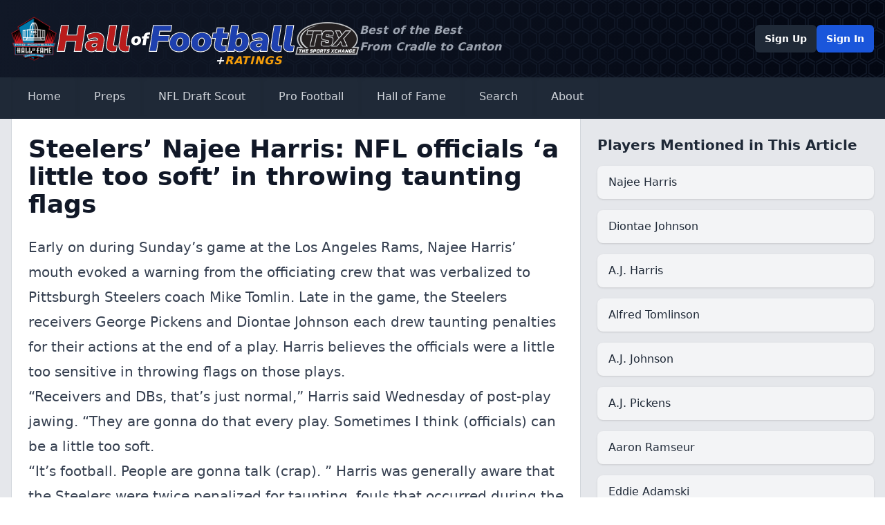

--- FILE ---
content_type: text/html; charset=UTF-8
request_url: https://nfldraftscout.com/note/653add99f166e2567aef4b49
body_size: 8345
content:
<!DOCTYPE html>
<html lang="en">
<head>
<meta charset="utf-8" />
<title>NFL Draft News</title>
<meta name="description" content="" />
<meta name="viewport" content="width=device-width, initial-scale=1, maximum-scale=1" />
<meta name="description" content="NFL Draft Scout is owned and operated by The Sports Xchange (TSX) which has provided news, analysis and research for fans and professionals since 1987.">
<meta name="keywords" content="">
<meta name="robots" content="index, follow">
<!-- Icons -->
<!-- Canonical and OpenGraph URLS -->
<link rel="canonical" href="https://www.nfldraftscout.com/">
<meta property="og:url" content="https://www.nfldraftscout.com/" />
<!-- OpenGraph Config -->
<meta property="og:title" content="Hall of Football" />
<meta property="og:locale" content="en_US" />
<meta property="og:description" content="Hall of Football is owned and operated by The Sports Xchange (TSX) which has provided news, analysis and research for fans and professionals since 1987." />
<meta property="og:site_name" content="Hall of Football" />
<meta property="og:image" content="" />
<!-- Twitter card config -->
<meta name="twitter:card" content="summary_large_image" />
<meta property="twitter:image" content="/static/images/nfldraftnews_banner.png?v=8925578a03b4f31b356496ca0ad652d05d3fa602d7c94bb70c25ac2fac641d77f5e0f2c9794089495121e4839d0d7a9d897aa0645e50aef845143e4f78977de0" />
<meta property="twitter:title" content="Hall of Football" />
<meta name="twitter:site" content="@falicon" />
<link rel="stylesheet" href="/static/stylesheets/main.dist.css?v=1f414feab3bd620aebdc533e1499449d605eabb48089e72d3b36320ddbc06e805860a3798e243ff1164dcb18759f44070c79389c369c5ee80285f02bab2d425b" type="text/css" />
<link rel="stylesheet" href="https://fonts.googleapis.com/css2?family=Nunito:wght@300;400;600;700&amp;display=swap" />
<link rel="preconnect" href="https://fonts.googleapis.com">
<link rel="preconnect" href="https://fonts.gstatic.com" crossorigin>
<link href="https://fonts.googleapis.com/css2?family=Nunito+Sans:ital,opsz,wght@1,6..12,1000&display=swap" rel="stylesheet">
<script src="https://kit.fontawesome.com/294bc082b2.js" crossorigin="anonymous"></script>
<!-- Google tag (gtag.js) -->
<script async src="https://www.googletagmanager.com/gtag/js?id=G-8E8LPMKGQN"></script>
<script>
window.dataLayer = window.dataLayer || [];
function gtag(){dataLayer.push(arguments);}
gtag('js', new Date());
gtag('config', 'G-8E8LPMKGQN');
</script>
</head>
<body class="font-sans text-base font-normal text-gray-600">
<nav class="text-white shadow-md">
<div class="header-background">
<div class="container mx-auto px-4 py-6 flex flex-col gap-6 md:flex-row md:items-center justify-start md:justify-between">
<a href="/" class="flex items-center justify-between md:justify-start gap-3 relative">
<img src="/static/images/Pro_Football_Hall_of_Fame_logo.svg.png?v=c6d7cf3613f0e96a1fab7aab706baba8318bf3d016f59cbaef2b968d81cb8a3078e61f99dee19ca3a6a4bf476d34981c18a5b19f15ac2da0ae29d677be70ebad" alt="NFL Hall of Fame" class="w-2/12 md:h-16 md:w-auto" />
<img src="/static/images/hall-logo.svg?v=7142371ad3e955e1749283170eb357dfed785130bc4b7018879d586e9bac3d40a3b7041b25e105981fd507b5f139a52b87438262733cadfa76f763ec18812523" alt="Hall of Football" class="w-6/12 md:h-10 md:w-auto" />
<img src="/static/images/tsx_logo.png?v=eb566de558e45b6331e9b1ddba019c212d34ad6dddeab86829489d36e4974961a8dd4926d489b9ac8eaeeacdafce8a6f4974b5a97dd7df4694d4642b94c437ea" alt="The Sports Xchange" class="w-2/12 md:h-12 md:w-auto" />

<div class="sr-only">Hall of Football</div>

<div class="hidden md:block absolute -bottom-3 right-28 text-amber-500 font-black italic tracking-wider"><span class="text-white">+</span>RATINGS</div>
</a>
<div class="hidden md:block text-left text-gray-400 italic font-bold mr-auto">Best of the Best<br>From Cradle to Canton</div>
<!-- Desktop Profile -->
<div class="hidden lg:flex items-center justify-start gap-3">

<a href="/register" type="button" class="rounded-md bg-gray-800 px-3.5 py-2.5 text-sm font-semibold text-white shadow-sm hover:bg-gray-700">Sign Up</a>
<a href="/sign/in" type="button" class="rounded-md bg-blue-700 px-3.5 py-2.5 text-sm font-semibold text-white shadow-sm hover:bg-blue-600 focus-visible:outline focus-visible:outline-2 focus-visible:outline-offset-2 focus-visible:outline-blue-600">Sign In</a>

</div>
</div>
</div>
<div class="bg-gray-800 shadow-md">
<div class="container mx-auto px-4 py-4 lg:py-0 flex flex-wrap justify-between">
<!-- Expand Mobile Menu -->
<button data-collapse-toggle="navbar-dropdown" type="button" class="inline-flex items-center text-2xl lg:hidden focus:outline-none" aria-controls="navbar-dropdown" aria-expanded="false">
<span class="sr-only">Open main menu</span>
<i class="fa-solid fa-bars fa-fw"></i>
</button>
<!-- Mobile Profile -->
<div class="inline-flex lg:hidden items-center justify-start gap-3">

<a href="/register" type="button" class="rounded-md bg-gray-800 px-3.5 py-2.5 text-sm font-semibold text-white shadow-sm hover:bg-gray-700">Sign Up</a>
<a href="/sign/in" type="button" class="rounded-md bg-blue-700 px-3.5 py-2.5 text-sm font-semibold text-white shadow-sm hover:bg-blue-600 focus-visible:outline focus-visible:outline-2 focus-visible:outline-offset-2 focus-visible:outline-blue-600">Sign In</a>

</div>
<!-- Navigation -->
<div class="hidden w-full lg:flex lg:w-auto mt-4 lg:mt-0" id="navbar-dropdown">
<div class="flex flex-col lg:flex-row">
<!-- Home -->
<a href="/" class="px-6 py-4 border-b-4 shadow-inner transition-all flex items-center gap-2 border-transparent hover:border-blue-700 hover:bg-gray-900 text-gray-300 hover:text-gray-50" aria-current="page">Home</a>
<!-- Preps -->
<div>
<button id="dropdownNavbarLink" data-dropdown-toggle="dropdownNavbar3" class="px-6 py-4 border-b-4 shadow-inner transition-all flex w-full lg:w-auto items-center gap-2 border-transparent hover:border-blue-700 hover:bg-gray-900 text-gray-300 hover:text-gray-50">
<i class="fa-solid fa-graduation-cap fa-fw"></i>
Preps
<i class="fa-solid fa-angle-down fa-fw"></i>
</button>
<!-- Prep Dropdown menu -->
<div id="dropdownNavbar3" class="z-40 hidden font-normal divide-y rounded-lg shadow w-44 bg-gray-700 divide-gray-600">
<ul class="py-2 text-sm text-gray-400" aria-labelledby="dropdownLargeButton">
<li>
<a href="/preps" class="block px-4 py-2 hover:bg-gray-600 hover:text-white">Latest News &amp; Notes</a>
</li>

</ul>
</div>
</div>
<!-- College -->
<div>
<button id="dropdownNavbarLink" data-dropdown-toggle="dropdownNavbar" class="px-6 py-4 border-b-4 shadow-inner transition-all flex w-full lg:w-auto items-center gap-2 border-transparent hover:border-blue-700 hover:bg-gray-900 text-gray-300 hover:text-gray-50">
<i class="fa-solid fa-graduation-cap fa-fw"></i>
NFL Draft Scout
<i class="fa-solid fa-angle-down fa-fw"></i>
</button>
<!-- College Dropdown menu -->
<div id="dropdownNavbar" class="z-40 hidden font-normal divide-y rounded-lg shadow w-44 bg-gray-700 divide-gray-600">
<ul class="py-2 text-sm text-gray-400" aria-labelledby="dropdownLargeButton">
<li>
<a href="/features" class="block px-4 py-2 hover:bg-gray-600 hover:text-white">Latest News &amp; Notes</a>
</li>
<li>
<a href="/cfb/teams" class="block px-4 py-2 hover:bg-gray-600 hover:text-white">Teams</a>
</li>
<li>
<a href="/player/ratings?ranking_id=" class="block px-4 py-2 hover:bg-gray-600 hover:text-white">Ratings</a>
</li>

</ul>
</div>
</div>
<!-- Active-Pro -->
<div>
<button id="dropdownDefaultButton2" data-dropdown-toggle="dropdown2" class="px-6 py-4 border-b-4 shadow-inner transition-all flex w-full lg:w-auto items-center gap-2 border-transparent hover:border-blue-700 hover:bg-gray-900 text-gray-300 hover:text-gray-50">
<i class="fa-solid fa-shield fa-fw"></i>
Pro Football
<i class="fa-solid fa-angle-down fa-fw"></i>
</button>
<!-- Active-Pro Dropdown menu -->
<div id="dropdown2" class="z-10 hidden font-normal divide-y rounded-lg shadow w-44 bg-gray-700 divide-gray-600">
<ul class="py-2 text-sm text-gray-400" aria-labelledby="dropdownLargeButton">
<li>
<a href="/nfl_features" class="block px-4 py-2 hover:bg-gray-600 hover:text-white">Latest News &amp; Notes</a>
</li>
<li>
<a href="/nfl/teams" class="block px-4 py-2 hover:bg-gray-600 hover:text-white">Teams</a>
</li>
<li>
<a href="/nfl/ratings" class="block px-4 py-2 hover:bg-gray-600 hover:text-white">Ratings</a>
</li>

</ul>
</div>
</div>
<!-- Post-Pro -->
<div>
<button id="dropdownDefaultButton3" data-dropdown-toggle="dropdown3" class="px-6 py-4 border-b-4 shadow-inner transition-all flex w-full lg:w-auto items-center gap-2 border-transparent hover:border-blue-700 hover:bg-gray-900 text-gray-300 hover:text-gray-50">
<i class="fa-solid fa-trophy fa-fw"></i>
Hall of Fame
<i class="fa-solid fa-angle-down fa-fw"></i>
</button>
<!-- Post-Pro Dropdown menu -->
<div id="dropdown3" class="z-10 hidden font-normal divide-y rounded-lg shadow w-44 bg-gray-700 divide-gray-600">
<ul class="py-2 text-sm text-gray-400" aria-labelledby="dropdownLargeButton">
<li>
<a href="/hofs" class="block px-4 py-2 hover:bg-gray-600 hover:text-white">Latest News &amp; Notes</a>
</li>
<li>
<a href="/hof/teams" class="block px-4 py-2 hover:bg-gray-600 hover:text-white">Teams</a>
</li>
<li>
<a href="/hof/ratings" class="block px-4 py-2 hover:bg-gray-600 hover:text-white">Ratings</a>
</li>

</ul>
</div>
</div>
<!-- Search -->
<a href="/search" class="px-6 py-4 border-b-4 shadow-inner transition-all flex items-center gap-2 border-transparent hover:border-blue-700 hover:bg-gray-900 text-gray-300 hover:text-gray-50" aria-current="page">Search</a>
<!-- About -->
<a href="/about" class="px-6 py-4 border-b-4 shadow-inner transition-all flex items-center gap-2 border-transparent hover:border-blue-700 hover:bg-gray-900 text-gray-300 hover:text-gray-50" aria-current="page">About</a>
</div>
</div>
</div>
</div>
</nav>
<main>
<div class="mx-auto">


<div class="bg-gray-200">
<div class="container mx-auto px-4 grid grid-cols-1 lg:grid-cols-3 gap-6">
<div class="lg:col-span-2">
<div class="bg-white border-x border-gray-300 p-6 h-full space-y-6">
<div class="space-y-4">
<h1 class="text-4xl font-bold text-gray-900">Steelers’ Najee Harris: NFL officials ‘a little too soft’ in throwing taunting flags</h1>
</div>

<div class="prose lg:prose-xl">
<p class="">Early on during Sunday’s game at the Los Angeles Rams, Najee Harris’ mouth evoked a warning from the officiating crew that was verbalized to Pittsburgh Steelers coach Mike Tomlin.   Late in the game, the Steelers receivers George Pickens and Diontae Johnson each drew taunting penalties for their actions at the end of a play.   Harris believes the officials were a little too sensitive in throwing flags on those plays. </p><p class=""> “Receivers and DBs, that’s just normal,” Harris said Wednesday of post-play jawing.   “They are gonna do that every play.   Sometimes I think (officials) can be a little too soft. </p><p class=""> “It’s football.   People are gonna talk (crap).  ” Harris was generally aware that the Steelers were twice penalized for taunting, fouls that occurred during the fourth quarter of a 24-17 win in Inglewood, Calif. </p><p class=""> But that he had trouble reciting any detail about that suggests it wasn’t a significant topic of conversation among the Steelers over the ensuring three days.   As Harris noted, the Steelers overcame each of the taunting penalties, ultimately gaining a first down in the ensuing series.   Tomlin on Tuesday did not admonish Johnson nor Pickens for their actions as much as he said the team should use the incidents as a teaching moment in learning the tenor of an officiating crew, some of which have much higher tendencies to throw certain types of flags. </p><p class=""> The officiating crew headed by referee Craig Wrolstad 11 times threw flags on the Steelers, eight resulting in accepted penalties for 76 yards.   Both were season highs for the Steelers, who additionally had a would-be sizable gain on a Rams pass interference call that was wiped out by Johnson’s taunting penalty.   “That’s just something we can fix easily, discipline,” said Harris, who was a co-captain of the team last season. </p><p class=""> “We just have to strike a balance between, when is it too much? And see where we are at, situational.   That was a time when we were trying to close out the game, and penalties, we didn’t want that.  ” Hey, Steelers Nation, get the latest news about the Pittsburgh Steelers here. </p><p class=""> Chris Adamski is a Tribune-Review staff writer.   You can contact Chris by email at cadamski@triblive.  com or via Twitter . </p><p class=""> . </p>
</div>
<div class="flex gap-2">
<div class="font-bold text-gray-600">Chris Adamski2-3 minutes 10/25/2023</div>

&middot;
<div class="text-gray-600">Filed 10.26.2023</div>


</div>
<div id="comments" class="pt-6"></div>
</div>
</div>
<div class="py-6 space-y-6">

<div class="space-y-4">
<h2 class="md:col-span-2 lg:col-span-3 font-bold text-xl text-gray-800">Players Mentioned in This Article</h2>

<a href="/cfb/bio/1021339.0" class="group flex items-center gap-2 bg-gray-100 hover:bg-white transition shadow rounded-lg p-4">
<h3 target="_blank" class="text-gray-800 group-hover:text-gray-700 font-medium leading-none line-clamp-2">Najee Harris</h3>
</a>

<a href="/cfb/bio/1019602.0" class="group flex items-center gap-2 bg-gray-100 hover:bg-white transition shadow rounded-lg p-4">
<h3 target="_blank" class="text-gray-800 group-hover:text-gray-700 font-medium leading-none line-clamp-2">Diontae Johnson</h3>
</a>

<a href="/cfb/bio/13811.0" class="group flex items-center gap-2 bg-gray-100 hover:bg-white transition shadow rounded-lg p-4">
<h3 target="_blank" class="text-gray-800 group-hover:text-gray-700 font-medium leading-none line-clamp-2">A.J. Harris</h3>
</a>

<a href="/cfb/bio/74272.0" class="group flex items-center gap-2 bg-gray-100 hover:bg-white transition shadow rounded-lg p-4">
<h3 target="_blank" class="text-gray-800 group-hover:text-gray-700 font-medium leading-none line-clamp-2">Alfred Tomlinson</h3>
</a>

<a href="/cfb/bio/9984.0" class="group flex items-center gap-2 bg-gray-100 hover:bg-white transition shadow rounded-lg p-4">
<h3 target="_blank" class="text-gray-800 group-hover:text-gray-700 font-medium leading-none line-clamp-2">A.J. Johnson</h3>
</a>

<a href="/cfb/bio/84002.0" class="group flex items-center gap-2 bg-gray-100 hover:bg-white transition shadow rounded-lg p-4">
<h3 target="_blank" class="text-gray-800 group-hover:text-gray-700 font-medium leading-none line-clamp-2">A.J. Pickens</h3>
</a>

<a href="/cfb/bio/1018478.0" class="group flex items-center gap-2 bg-gray-100 hover:bg-white transition shadow rounded-lg p-4">
<h3 target="_blank" class="text-gray-800 group-hover:text-gray-700 font-medium leading-none line-clamp-2">Aaron Ramseur</h3>
</a>

<a href="/cfb/bio/72800.0" class="group flex items-center gap-2 bg-gray-100 hover:bg-white transition shadow rounded-lg p-4">
<h3 target="_blank" class="text-gray-800 group-hover:text-gray-700 font-medium leading-none line-clamp-2">Eddie Adamski</h3>
</a>

<a href="/cfb/bio/106172.0" class="group flex items-center gap-2 bg-gray-100 hover:bg-white transition shadow rounded-lg p-4">
<h3 target="_blank" class="text-gray-800 group-hover:text-gray-700 font-medium leading-none line-clamp-2">Aaron Christensen</h3>
</a>

</div>

<div class="space-y-4">
<h2 class="md:col-span-2 lg:col-span-3 font-bold text-xl text-gray-800">Recent Stories</h2>

<a href="/feature/testing-buffalo-bill-page" class="group flex flex-col bg-gray-100 hover:bg-white transition rounded-lg overflow-hidden shadow">
<div class="flex flex-col gap-2 p-6">
<h3 class="font-bold text-lg text-gray-800 group-hover:text-gray-700">Testing Buffalo Bill Page</h3>
<div class="text-gray-600 group-hover:text-gray-500 line-clamp-6">
Joe Horrigan knows the Buffalo Bills
</div>
</div>
</a>

<a href="/feature/06e3032cec6e442ab60a7fd8ae1b3701" class="group flex flex-col bg-gray-100 hover:bg-white transition rounded-lg overflow-hidden shadow">
<div class="flex flex-col gap-2 p-6">
<h3 class="font-bold text-lg text-gray-800 group-hover:text-gray-700">Steelers positional analysis: Kenny Pickett stands alone in QB room</h3>
<div class="text-gray-600 group-hover:text-gray-500 line-clamp-6">
2/17/2024If the Steelers were concerned about the uncertain future at quarterback when Ben Roethlisberger retired, the outlook at the position might not be any more ...
</div>
</div>
</a>

<a href="/feature/07f24b7086b24e9e83c29e8bf9cd913b" class="group flex flex-col bg-gray-100 hover:bg-white transition rounded-lg overflow-hidden shadow">
<div class="flex flex-col gap-2 p-6">
<h3 class="font-bold text-lg text-gray-800 group-hover:text-gray-700">49ers coach Kyle Shanahan doesn’t deserve criticism since Super Bowl</h3>
<div class="text-gray-600 group-hover:text-gray-500 line-clamp-6">
Globe StaffUpdated February 17, 2024, 9:38 a.m.Kyle Shanahan has been on the defensive all week following the 49ers’ 25-22 overtime loss to the Chiefs in the Super ...
</div>
</div>
</a>

<a href="/feature/2ae9263e12c74de88c5fb4aa552a1f3e" class="group flex flex-col bg-gray-100 hover:bg-white transition rounded-lg overflow-hidden shadow">
<div class="flex flex-col gap-2 p-6">
<h3 class="font-bold text-lg text-gray-800 group-hover:text-gray-700">New Raiders GM expected to be aggressive in search for top QB</h3>
<div class="text-gray-600 group-hover:text-gray-500 line-clamp-6">
February 17, 2024 - 4:19 PMIf Tom Telesco’s past offers clues about his future, expect the Raiders’ new general manager to be aggressive in bringing in a top-level ...
</div>
</div>
</a>

<a href="/features?skip=22" class="group flex items-center justify-center gap-2 bg-gray-100 hover:bg-white transition rounded-lg shadow px-3.5 py-2.5 text-gray-800 hover:text-gray-700 font-medium">
<span>Read More Stories</span>
<span class="transition-transform group-hover:translate-x-1 motion-reduce:transform-none"><i class="fa-solid fa-arrow-right"></i></span>
</a>
</div>
<div class="space-y-4">
<h2 class="md:col-span-2 lg:col-span-3 font-bold text-xl text-gray-800">Latest Player Notes</h2>

<a href="/note/65f70668f166e2567ab51b31" class="group flex flex-col bg-gray-100 hover:bg-white transition rounded-lg overflow-hidden shadow">
<div class="flex flex-col gap-2 p-6">
<h3 class="font-bold text-lg text-gray-800 group-hover:text-gray-700">How a Wisconsin legend got his German protégé into Badgers pro day</h3>
<div class="text-gray-600 group-hover:text-gray-500 line-clamp-6">
<span class="font-light"> </span>
Mar 15, 2024
Marlon Werthmann put his life on hold for the opportunity in front of him Friday at the McClain Center.Werthmann ...
</div>
</div>
</a>

<a href="/note/65f70667f166e2567ab51b24" class="group flex flex-col bg-gray-100 hover:bg-white transition rounded-lg overflow-hidden shadow">
<div class="flex flex-col gap-2 p-6">
<h3 class="font-bold text-lg text-gray-800 group-hover:text-gray-700">Why former Wisconsin football running back Braelon Allen didn't run the 40 at pro day</h3>
<div class="text-gray-600 group-hover:text-gray-500 line-clamp-6">
<span class="font-light"> </span>
Mar 15, 2024
Braelon Allen’s sweat covered his shirt and dripped off his beard as he approached a group of reporters Friday.The ...
</div>
</div>
</a>

<a href="/note/65f70667f166e2567ab51b11" class="group flex flex-col bg-gray-100 hover:bg-white transition rounded-lg overflow-hidden shadow">
<div class="flex flex-col gap-2 p-6">
<h3 class="font-bold text-lg text-gray-800 group-hover:text-gray-700">How can UW recruit its best class ever? It starts with these five prospects</h3>
<div class="text-gray-600 group-hover:text-gray-500 line-clamp-6">
<span class="font-light"> </span>
By Andy Yamashita
Seattle Times staff reporter
Jedd Fisch has lofty recruiting goals at Washington. He didn’t waste any ...
</div>
</div>
</a>

<a href="/note/65f70664f166e2567ab51ad3" class="group flex flex-col bg-gray-100 hover:bg-white transition rounded-lg overflow-hidden shadow">
<div class="flex flex-col gap-2 p-6">
<h3 class="font-bold text-lg text-gray-800 group-hover:text-gray-700">Texas football kicks off spring practice Tuesday. We answer 24 questions for the 2024 team</h3>
<div class="text-gray-600 group-hover:text-gray-500 line-clamp-6">
<span class="font-light"> </span>
Things certainly look fresh for the 2024 college football season, especially on the Texas campus.There’s a new conference ...
</div>
</div>
</a>

<a href="/note/65f70661f166e2567ab51a86" class="group flex flex-col bg-gray-100 hover:bg-white transition rounded-lg overflow-hidden shadow">
<div class="flex flex-col gap-2 p-6">
<h3 class="font-bold text-lg text-gray-800 group-hover:text-gray-700">College Football Playoff: Conferences solve their differences (for now) and agree on general framework for 2026 and beyond</h3>
<div class="text-gray-600 group-hover:text-gray-500 line-clamp-6">
<span class="font-light"> </span>
The FBS conferences and Notre Dame agreed on Friday to continue the College Football Playoff beyond the 2025 season, signing ...
</div>
</div>
</a>

<a href="/note/65f70661f166e2567ab51a7d" class="group flex flex-col bg-gray-100 hover:bg-white transition rounded-lg overflow-hidden shadow">
<div class="flex flex-col gap-2 p-6">
<h3 class="font-bold text-lg text-gray-800 group-hover:text-gray-700">Ball security, leadership key as Aztecs look to identify starting quarterback</h3>
<div class="text-gray-600 group-hover:text-gray-500 line-clamp-6">
<span class="font-light"> </span>
San Diego State seemingly auditions a new starting quarterback on an annual basis.In the past 12 years, the Aztecs have opened ...
</div>
</div>
</a>

<a href="/note/65f7065ff166e2567ab51a5a" class="group flex flex-col bg-gray-100 hover:bg-white transition rounded-lg overflow-hidden shadow">
<div class="flex flex-col gap-2 p-6">
<h3 class="font-bold text-lg text-gray-800 group-hover:text-gray-700">Results and more: A look at what happened at Penn State football’s Pro Day inside Holuba Hall</h3>
<div class="text-gray-600 group-hover:text-gray-500 line-clamp-6">
<span class="font-light"> </span>
Most of those at Penn State’s Pro Day Friday were relatively quiet throughout the afternoon’s workouts, but there was one ...
</div>
</div>
</a>

<a href="/note/65f7065ef166e2567ab51a4a" class="group flex flex-col bg-gray-100 hover:bg-white transition rounded-lg overflow-hidden shadow">
<div class="flex flex-col gap-2 p-6">
<h3 class="font-bold text-lg text-gray-800 group-hover:text-gray-700">Defense dominates first two weeks of Oregon State spring practice as Beavers ready for 2-week breather</h3>
<div class="text-gray-600 group-hover:text-gray-500 line-clamp-6">
<span class="font-light"> </span>
CORVALLIS – Oregon State hit the break of spring practices Saturday, not exactly the midpoint but a good place to assess ...
</div>
</div>
</a>

<a href="/note/65f7065ef166e2567ab51a31" class="group flex flex-col bg-gray-100 hover:bg-white transition rounded-lg overflow-hidden shadow">
<div class="flex flex-col gap-2 p-6">
<h3 class="font-bold text-lg text-gray-800 group-hover:text-gray-700">Dillon Gabriel to have similar input, autonomy as Bo Nix had in Oregon’s offense</h3>
<div class="text-gray-600 group-hover:text-gray-500 line-clamp-6">
<span class="font-light"> </span>
Published Mar. 16, 2024, 6:26 p.m.By James CrepeaEUGENE — Dillon Gabriel will have much of the same autonomy as Bo Nix did ...
</div>
</div>
</a>

<a href="/note/65f7065df166e2567ab51a1d" class="group flex flex-col bg-gray-100 hover:bg-white transition rounded-lg overflow-hidden shadow">
<div class="flex flex-col gap-2 p-6">
<h3 class="font-bold text-lg text-gray-800 group-hover:text-gray-700">Two transfers, one underclassman who impressed in Missouri football's spring game</h3>
<div class="text-gray-600 group-hover:text-gray-500 line-clamp-6">
<span class="font-light"> </span>
With that, spring camp’s a wrap.Missouri football held its Black & Gold spring game Saturday in front of a healthy crowd ...
</div>
</div>
</a>

<a href="/notes?skip=20" class="group flex items-center justify-center gap-2 bg-gray-100 hover:bg-white transition rounded-lg shadow px-3.5 py-2.5 text-gray-800 hover:text-gray-700 font-medium">
<span>See More Player Notes</span>
<span class="transition-transform group-hover:translate-x-1 motion-reduce:transform-none"><i class="fa-solid fa-arrow-right"></i></span>
</a>
</div>

</div>
</div>
</div>

</div>
</main>
<!-- =========={ FOOTER }========== -->
<footer class="bg-gray-900" aria-labelledby="footer-heading">
<h2 id="footer-heading" class="sr-only">Footer</h2>
<div class="mx-auto max-w-7xl px-6 pb-8 pt-16 sm:pt-24 lg:px-8 lg:pt-32">
<div class="xl:grid xl:grid-cols-3 xl:gap-8">
<div class="space-y-8">
<a href="/" class="flex items-center justify-between md:justify-start gap-3">
<img src="/static/images/Pro_Football_Hall_of_Fame_logo.svg.png?v=c6d7cf3613f0e96a1fab7aab706baba8318bf3d016f59cbaef2b968d81cb8a3078e61f99dee19ca3a6a4bf476d34981c18a5b19f15ac2da0ae29d677be70ebad" alt="NFL Hall of Fame" class="w-2/12" />
<img src="/static/images/hall-logo.svg?v=7142371ad3e955e1749283170eb357dfed785130bc4b7018879d586e9bac3d40a3b7041b25e105981fd507b5f139a52b87438262733cadfa76f763ec18812523" alt="Hall of Football" class="w-6/12" />
<img src="/static/images/tsx_logo.png?v=eb566de558e45b6331e9b1ddba019c212d34ad6dddeab86829489d36e4974961a8dd4926d489b9ac8eaeeacdafce8a6f4974b5a97dd7df4694d4642b94c437ea" alt="The Sports Xchange" class="w-2/12" />
</a>
<p class="text-sm leading-6 text-gray-300">Hall of Football is owned and operated by The Sports Xchange (TSX), which has provided news, analysis, and research for fans and professionals since 1987.</p>
<div class="flex space-x-6">
<a href="https://www.linkedin.com/company/sports-xchange/" target="_blank" class="text-gray-500 hover:text-gray-400 text-2xl">
<span class="sr-only">LinkedIn</span>
<i class="fa-brands fa-linkedin"></i>
</a>
</div>
</div>
<div class="mt-16 grid grid-cols-2 gap-8 xl:col-span-2 xl:mt-0">
<div class="md:grid md:grid-cols-2 md:gap-8">
<div>
<h3 class="text-sm font-semibold leading-6 text-white flex items-center gap-2"><i class="fa-solid fa-football fa-fw"></i>Preps</h3>
<ul role="list" class="mt-6 space-y-4">
<li>
<a href="/preps" class="text-sm leading-6 text-gray-300 hover:text-white">Latest News &amp; Notes</a>
</li>
<li>
<a href="/prep/ratings?ranking_id=" class="text-sm leading-6 text-gray-300 hover:text-white">Ratings</a>
</li>
</ul>
</div>
<div class="mt-10 md:mt-0">
<h3 class="text-sm font-semibold leading-6 text-white flex items-center gap-2"><i class="fa-solid fa-graduation-cap fa-fw"></i>NFL Draft Scout</h3>
<ul role="list" class="mt-6 space-y-4">
<li>
<a href="/features" class="text-sm leading-6 text-gray-300 hover:text-white">Latest News &amp; Notes</a>
</li>
<li>
<a href="/cfb/teams" class="text-sm leading-6 text-gray-300 hover:text-white">Teams</a>
</li>
<li>
<a href="/player/ratings?ranking_id=" class="text-sm leading-6 text-gray-300 hover:text-white">Ratings</a>
</li>
</ul>
</div>
</div>
<div class="md:grid md:grid-cols-2 md:gap-8">
<div>
<h3 class="text-sm font-semibold leading-6 text-white flex items-center gap-2"><i class="fa-solid fa-shield fa-fw"></i>Pro Football</h3>
<ul role="list" class="mt-6 space-y-4">
<li>
<a href="/nfl_features" class="text-sm leading-6 text-gray-300 hover:text-white">Latest News &amp; Notes</a>
</li>
<li>
<a href="/nfl/teams" class="text-sm leading-6 text-gray-300 hover:text-white">Teams</a>
</li>
</ul>
</div>
<div class="mt-10 md:mt-0">
<h3 class="text-sm font-semibold leading-6 text-white flex items-center gap-2"><i class="fa-solid fa-trophy fa-fw"></i>Hall of Fame</h3>
<ul role="list" class="mt-6 space-y-4">
<li>
<a href="/hofs" class="text-sm leading-6 text-gray-300 hover:text-white">Recent Hall of Fame Stories</a>
</li>
</ul>
</div>
</div>
</div>
</div>
<div class="mt-16 border-t border-white/10 pt-8 sm:mt-20 lg:mt-24">
<p class="text-xs leading-5 text-gray-400">&copy;<script>document.write(new Date().getFullYear())</script> The Sports Xchange. All rights reserved.</p>
</div>
</div>
</footer>
<script src="/static/js/jquery-3.6.4.min.js?v=6913f9128895022b08339049963616cb09bbc61bd759a45c3bf7cb6662854f0c3ef16d975758468c34cd607176c011d9c62f5fcb8196cba93d0b4b265760747e"></script>
<script src="/static/js/plotly.min.js?v=a8cca95f0be13f9712eebf9dfc13afb3aa92d319a96a0ee5540833aad7ace213d48ea1a1650310a035a02064ca97e09738bc4aad659ad66e840d408c6290fcee"></script>
<script src="/static/js/flowbite.min.js?v=09453b0f96202c849a154e82a425e65c6e9d6430fb468601a1c1f0ba4c9ded2624172d29ee03f7cd71922ceb49d5b10b2672ba698060e2dee19e5d1df0393660"></script>

<script type="text/javascript" src="/static/js/comments.js?v=75fa06f9940025e48e822761e5ffd57823c34ebd04636803f6d08b70a146d0360b304adbdbb2cc1e1686620862c3d94512a714acb1ea55855cb9db5c5d8c4115"></script>
<script type="text/javascript">
// get any comments for this feature
$(document).ready(function() {
load_comments(
'note',
'6611ceadc4434cc5af2ce12bc3e8c025',
''
)
})
</script>

</body>
</html>
